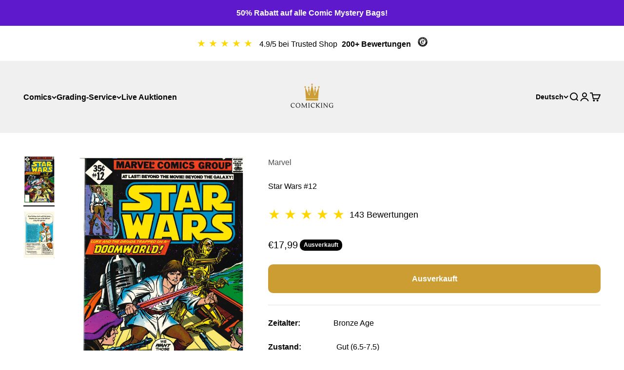

--- FILE ---
content_type: text/javascript; charset=utf-8
request_url: https://comicking.de/products/star-wars-29.js
body_size: 582
content:
{"id":8537872531802,"title":"Star Wars #12","handle":"star-wars-29","description":"\u003cp data-mce-fragment=\"1\"\u003e\u003cstrong data-mce-fragment=\"1\"\u003eZeitalter:                \u003c\/strong\u003e Bronze Age\u003c\/p\u003e\n\u003cp data-mce-fragment=\"1\"\u003e\u003cb data-mce-fragment=\"1\"\u003eZustand:                  \u003c\/b\u003e\u003cspan style=\"font-weight: 400;\" data-mce-fragment=\"1\" data-mce-style=\"font-weight: 400;\"\u003eGut (6.5-7.5)\u003c\/span\u003e\u003c\/p\u003e\n\u003cp data-mce-fragment=\"1\"\u003e\u003cb data-mce-fragment=\"1\"\u003eVeröffentlicht:\u003c\/b\u003e       06.1978\u003c\/p\u003e\n\u003cp data-mce-fragment=\"1\"\u003e\u003cstrong data-mce-fragment=\"1\"\u003eAutor:\u003c\/strong\u003e                        Archie Goodwin\u003cbr data-mce-fragment=\"1\"\u003e\u003c\/p\u003e\n\u003cp data-mce-fragment=\"1\"\u003e\u003cstrong data-mce-fragment=\"1\"\u003eZeichner:\u003c\/strong\u003e                  Carmine Infantino\u003cbr data-mce-fragment=\"1\"\u003e\u003c\/p\u003e\n\u003cp data-mce-fragment=\"1\"\u003e\u003cb\u003eCover:\u003c\/b\u003e\u003cspan style=\"font-weight: 400;\"\u003e                 \u003c\/span\u003e \u003cspan style=\"font-weight: 400;\"\u003e   Carmine Infantino\u003cbr\u003e\u003c\/span\u003e\u003c\/p\u003e\n\u003cp data-mce-fragment=\"1\"\u003e\u003cstrong data-mce-fragment=\"1\"\u003e\u003cspan style=\"color: #158337;\" data-mce-fragment=\"1\" data-mce-style=\"color: #158337;\"\u003e\u003cspan style=\"color: #000000;\" data-mce-fragment=\"1\" data-mce-style=\"color: #000000;\"\u003eBesonderheit: \u003c\/span\u003e \u003c\/span\u003e  \u003c\/strong\u003e    Whitman Variant\u003c\/p\u003e","published_at":"2023-11-30T19:11:46+01:00","created_at":"2023-09-19T08:06:43+02:00","vendor":"Marvel","type":"Raw","tags":["Bronze Age","Comic"],"price":1799,"price_min":1799,"price_max":1799,"available":false,"price_varies":false,"compare_at_price":null,"compare_at_price_min":0,"compare_at_price_max":0,"compare_at_price_varies":false,"variants":[{"id":47072973783386,"title":"Default Title","option1":"Default Title","option2":null,"option3":null,"sku":null,"requires_shipping":true,"taxable":false,"featured_image":null,"available":false,"name":"Star Wars #12","public_title":null,"options":["Default Title"],"price":1799,"weight":500,"compare_at_price":null,"inventory_management":"shopify","barcode":null,"requires_selling_plan":false,"selling_plan_allocations":[]}],"images":["\/\/cdn.shopify.com\/s\/files\/1\/0656\/9689\/1127\/files\/scan058251_001.jpg?v=1695103615","\/\/cdn.shopify.com\/s\/files\/1\/0656\/9689\/1127\/files\/scan058250_001.jpg?v=1695103615"],"featured_image":"\/\/cdn.shopify.com\/s\/files\/1\/0656\/9689\/1127\/files\/scan058251_001.jpg?v=1695103615","options":[{"name":"Title","position":1,"values":["Default Title"]}],"url":"\/products\/star-wars-29","media":[{"alt":"Star Wars #12","id":44638953898330,"position":1,"preview_image":{"aspect_ratio":0.661,"height":3129,"width":2067,"src":"https:\/\/cdn.shopify.com\/s\/files\/1\/0656\/9689\/1127\/files\/scan058251_001.jpg?v=1695103615"},"aspect_ratio":0.661,"height":3129,"media_type":"image","src":"https:\/\/cdn.shopify.com\/s\/files\/1\/0656\/9689\/1127\/files\/scan058251_001.jpg?v=1695103615","width":2067},{"alt":"Star Wars #12 Rückseite","id":44638953931098,"position":2,"preview_image":{"aspect_ratio":0.661,"height":3129,"width":2067,"src":"https:\/\/cdn.shopify.com\/s\/files\/1\/0656\/9689\/1127\/files\/scan058250_001.jpg?v=1695103615"},"aspect_ratio":0.661,"height":3129,"media_type":"image","src":"https:\/\/cdn.shopify.com\/s\/files\/1\/0656\/9689\/1127\/files\/scan058250_001.jpg?v=1695103615","width":2067}],"requires_selling_plan":false,"selling_plan_groups":[]}

--- FILE ---
content_type: text/javascript
request_url: https://widgets.trustedshops.com/js/X17109CE46304892E0FC49C6E61E35318.js
body_size: 1365
content:
((e,t)=>{const a={shopInfo:{tsId:"X17109CE46304892E0FC49C6E61E35318",name:"comicking.de",url:"comicking.de",language:"de",targetMarket:"DEU",ratingVariant:"WIDGET",eTrustedIds:{accountId:"acc-28e4ed5d-0ccc-41c9-9d0d-5b3d3ce6ed8b",channelId:"chl-9643ac5a-4514-40cc-8f58-1f15f6d37023"},buyerProtection:{certificateType:"CLASSIC",certificateState:"PRODUCTION",mainProtectionCurrency:"EUR",classicProtectionAmount:100,maxProtectionDuration:30,plusProtectionAmount:2e4,basicProtectionAmount:100,firstCertified:"2023-12-08 00:00:00"},reviewSystem:{rating:{averageRating:4.82,averageRatingCount:149,overallRatingCount:267,distribution:{oneStar:2,twoStars:1,threeStars:4,fourStars:8,fiveStars:134}},reviews:[{average:5,buyerStatement:"Alles Top 👍\nAuch auf Anfragen wird PROMPT eingegangen - TOP wenn man dem Comic verfallen ist 😂🤣",rawChangeDate:"2026-01-25T10:43:15.000Z",changeDate:"25.1.2026",transactionDate:"15.1.2026"},{average:5,buyerStatement:"Preis und die Abwicklung",rawChangeDate:"2026-01-19T10:02:09.000Z",changeDate:"19.1.2026",transactionDate:"12.1.2026"},{average:5,buyerStatement:"Alles",rawChangeDate:"2026-01-15T10:35:13.000Z",changeDate:"15.1.2026",transactionDate:"8.1.2026"}]},features:["SHOP_CONSUMER_MEMBERSHIP","GUARANTEE_RECOG_CLASSIC_INTEGRATION","PRODUCT_REVIEWS","MARS_REVIEWS","MARS_EVENTS","DISABLE_REVIEWREQUEST_SENDING","MARS_QUESTIONNAIRE","MARS_PUBLIC_QUESTIONNAIRE"],consentManagementType:"OFF",urls:{profileUrl:"https://www.trustedshops.de/bewertung/info_X17109CE46304892E0FC49C6E61E35318.html",profileUrlLegalSection:"https://www.trustedshops.de/bewertung/info_X17109CE46304892E0FC49C6E61E35318.html#legal-info",reviewLegalUrl:"https://help.etrusted.com/hc/de/articles/23970864566162"},contractStartDate:"2023-11-30 00:00:00",shopkeeper:{name:"ComicKing Inh. Niklas Kuljasow",street:"Florastraße 53",country:"DE",city:"Schildow",zip:"16552"},displayVariant:"full",variant:"full",twoLetterCountryCode:"DE"},"process.env":{STAGE:"prod"},externalConfig:{trustbadgeScriptUrl:"https://widgets.trustedshops.com/assets/trustbadge.js",cdnDomain:"widgets.trustedshops.com"},elementIdSuffix:"-98e3dadd90eb493088abdc5597a70810",buildTimestamp:"2026-02-03T05:43:21.418Z",buildStage:"prod"},r=a=>{const{trustbadgeScriptUrl:r}=a.externalConfig;let n=t.querySelector(`script[src="${r}"]`);n&&t.body.removeChild(n),n=t.createElement("script"),n.src=r,n.charset="utf-8",n.setAttribute("data-type","trustbadge-business-logic"),n.onerror=()=>{throw new Error(`The Trustbadge script could not be loaded from ${r}. Have you maybe selected an invalid TSID?`)},n.onload=()=>{e.trustbadge?.load(a)},t.body.appendChild(n)};"complete"===t.readyState?r(a):e.addEventListener("load",()=>{r(a)})})(window,document);

--- FILE ---
content_type: text/javascript; charset=utf-8
request_url: https://comicking.de/products/cgc-grading-service-economy.js
body_size: 1834
content:
{"id":7874075492599,"title":"CGC Grading-Service Economy (Vor 1975)","handle":"cgc-grading-service-economy","description":"\u003cp\u003e\u003cspan style=\"font-weight: 400;\"\u003e\u003c\/span\u003e\u003cspan style=\"font-weight: 400;\"\u003eWir übermitteln deine Comics zu CGC, der größte Gradingfirma der Welt. CGC ist weltweit bekannt und wird von jedem Comic-Sammler bei einem Verkauf anerkannt. Der Zustand deines Comics wird von 0,5 - 10.0 bewertet. Der Comic wird daraufhin verkapselt, um den Zustand zu sichern, so wird er zu einer optimalen Wertanlage. Zusätzlich kannst du das Reinigen \u0026amp; Pressen zu dem Grading dazukaufen. Deine Comics werden dann von Experten gesäubert und gepresst. Bei diesem Vorgang wird der Zustand des Comics aufgewertet und du kannst eine bessere Bewertung beim CGC Grading erzielen. \u003ca href=\"https:\/\/comicking.de\/products\/reinigung-pressen-deiner-comics\" title=\"Pressen \u0026amp; Reinigen deiner Comics\" target=\"_blank\"\u003eMehr Infos über das Pressen \u0026amp; Cleanen✅ \u003c\/a\u003e\u003cbr\u003e\u003c\/span\u003e\u003c\/p\u003e\n\u003cp\u003e\u003cstrong\u003eWir schicken Comics zu CGC, welche folgende Merkmale haben:\u003c\/strong\u003e\u003c\/p\u003e\n\u003cp\u003eFormat des Comics: Comic-Hefte: Comic muss in folgende Maße passen: 26,67 cm hoch × 19,37 cm breit × 0,635 cm dick (Ausnahme sind Comics mit Hardcover), alles andere auf Anfrage. Ausgeschlossen sind Comics mit Hard Cover oder juwelenbesetzten Covern.\u003cbr\u003e\u003c\/p\u003e\n\u003cp\u003eErscheinungsjahr: Vor 1975\u003c\/p\u003e\n\u003cp\u003eWert: Der Wert jedes einzelnen Comics muss unter 400$ liegen (Wert bezieht sich auf den Comic vor dem Grading, \u003cspan\u003eBezugsgröße können hier Portale wie Ebay sein)\u003c\/span\u003e\u003cbr\u003e\u003c\/p\u003e\n\u003cp\u003e\u003ca title=\"Gradibg-Service für Comics über 400€\" href=\"https:\/\/comicking.de\/pages\/premium-grading-service\"\u003eGrading-Service für Comics über 400€\u003c\/a\u003e\u003c\/p\u003e\n\u003cp\u003e \u003cstrong\u003e\u003cem\u003eDauer des Grading-Service: 6-7 Monate\u003c\/em\u003e\u003c\/strong\u003e\u003c\/p\u003e\n\u003cp\u003e\u003ci\u003e\u003cspan style=\"font-weight: 400;\"\u003e\u003c\/span\u003e\u003c\/i\u003e\u003ci\u003e\u003cspan style=\"font-weight: 400;\"\u003eAchtung:\u003c\/span\u003e\u003c\/i\u003e\u003cspan style=\"font-weight: 400;\"\u003e Nutze bei unterschriebenen Comics den \u003ca title=\"CBCS Grading-Service + Autentifizierung von Comics\" href=\"https:\/\/comicking.de\/products\/cbcs-grading-service-authentifizierung-von-unterschriften\" target=\"_blank\"\u003eCGC Signed Grading-Service\u003c\/a\u003e dort ist die Authentifizierung von Unterschriften auf dem Comic inklusive. \u003c\/span\u003e\u003cbr\u003e\u003c\/p\u003e","published_at":"2023-01-09T16:07:14+01:00","created_at":"2023-01-09T16:07:13+01:00","vendor":"ComicKing","type":"","tags":["GradingService"],"price":7999,"price_min":7999,"price_max":7999,"available":true,"price_varies":false,"compare_at_price":8999,"compare_at_price_min":8999,"compare_at_price_max":8999,"compare_at_price_varies":false,"variants":[{"id":43794119983351,"title":"CGC Grading (Vor 1975) mit Pressen \u0026 Reinigen","option1":"CGC Grading (Vor 1975) mit Pressen \u0026 Reinigen","option2":null,"option3":null,"sku":"","requires_shipping":true,"taxable":false,"featured_image":{"id":39256686035191,"product_id":7874075492599,"position":2,"created_at":"2023-02-22T20:13:21+01:00","updated_at":"2023-04-06T19:53:47+02:00","alt":"CGC Grading-Service + Pressen und Reinigung des Comics","width":800,"height":500,"src":"https:\/\/cdn.shopify.com\/s\/files\/1\/0656\/9689\/1127\/products\/KopievonKopievonKeinTitel_900x500px_1.png?v=1680803627","variant_ids":[43794119983351]},"available":true,"name":"CGC Grading-Service Economy (Vor 1975) - CGC Grading (Vor 1975) mit Pressen \u0026 Reinigen","public_title":"CGC Grading (Vor 1975) mit Pressen \u0026 Reinigen","options":["CGC Grading (Vor 1975) mit Pressen \u0026 Reinigen"],"price":7999,"weight":500,"compare_at_price":8999,"inventory_management":null,"barcode":"","featured_media":{"alt":"CGC Grading-Service + Pressen und Reinigung des Comics","id":31852177850615,"position":2,"preview_image":{"aspect_ratio":1.6,"height":500,"width":800,"src":"https:\/\/cdn.shopify.com\/s\/files\/1\/0656\/9689\/1127\/products\/KopievonKopievonKeinTitel_900x500px_1.png?v=1680803627"}},"requires_selling_plan":false,"selling_plan_allocations":[]}],"images":["\/\/cdn.shopify.com\/s\/files\/1\/0656\/9689\/1127\/products\/KopievonKopievonKopievonDesignohneTitel_1200x1600px_1800x1200px_25.png?v=1680803627","\/\/cdn.shopify.com\/s\/files\/1\/0656\/9689\/1127\/products\/KopievonKopievonKeinTitel_900x500px_1.png?v=1680803627"],"featured_image":"\/\/cdn.shopify.com\/s\/files\/1\/0656\/9689\/1127\/products\/KopievonKopievonKopievonDesignohneTitel_1200x1600px_1800x1200px_25.png?v=1680803627","options":[{"name":"Stil","position":1,"values":["CGC Grading (Vor 1975) mit Pressen \u0026 Reinigen"]}],"url":"\/products\/cgc-grading-service-economy","media":[{"alt":"CGC Grading-Service Economy (Vor 1975)","id":41659395178842,"position":1,"preview_image":{"aspect_ratio":1.5,"height":1200,"width":1800,"src":"https:\/\/cdn.shopify.com\/s\/files\/1\/0656\/9689\/1127\/products\/KopievonKopievonKopievonDesignohneTitel_1200x1600px_1800x1200px_25.png?v=1680803627"},"aspect_ratio":1.5,"height":1200,"media_type":"image","src":"https:\/\/cdn.shopify.com\/s\/files\/1\/0656\/9689\/1127\/products\/KopievonKopievonKopievonDesignohneTitel_1200x1600px_1800x1200px_25.png?v=1680803627","width":1800},{"alt":"CGC Grading-Service + Pressen und Reinigung des Comics","id":31852177850615,"position":2,"preview_image":{"aspect_ratio":1.6,"height":500,"width":800,"src":"https:\/\/cdn.shopify.com\/s\/files\/1\/0656\/9689\/1127\/products\/KopievonKopievonKeinTitel_900x500px_1.png?v=1680803627"},"aspect_ratio":1.6,"height":500,"media_type":"image","src":"https:\/\/cdn.shopify.com\/s\/files\/1\/0656\/9689\/1127\/products\/KopievonKopievonKeinTitel_900x500px_1.png?v=1680803627","width":800}],"requires_selling_plan":false,"selling_plan_groups":[]}